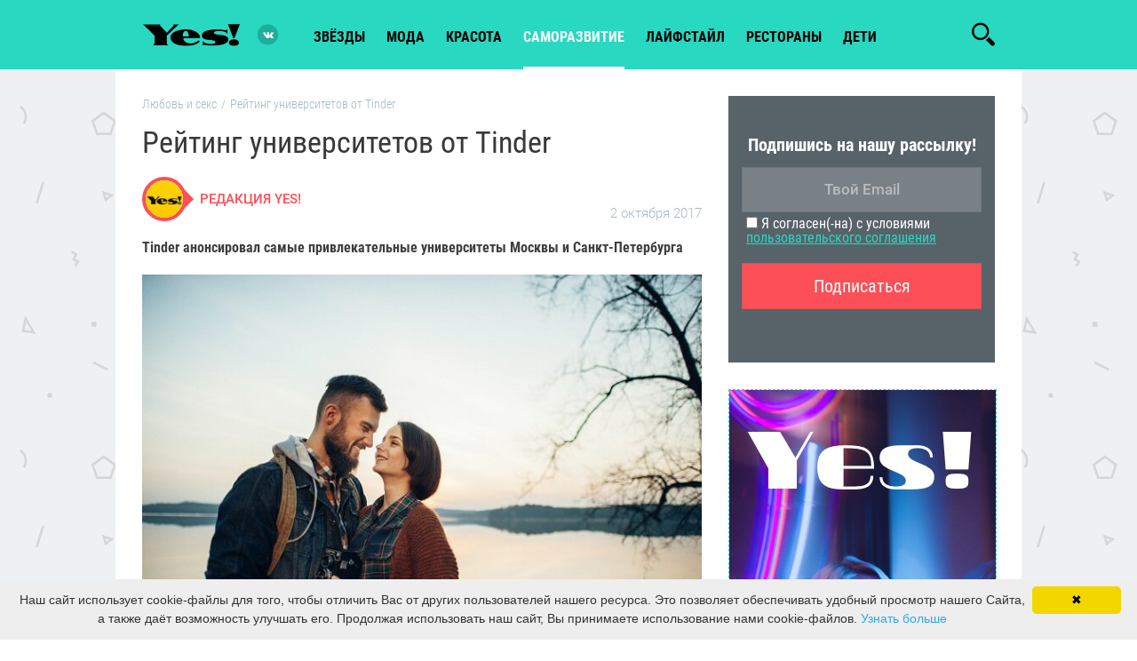

--- FILE ---
content_type: text/html; charset=UTF-8
request_url: https://yesmagazine.ru/love_and_sex/reyting-universitetov-ot-tinder
body_size: 11626
content:
<!DOCTYPE html>
<html lang="ru">
    <head>
        <meta charset="UTF-8" />
        <meta http-equiv="X-UA-Compatible" content="IE=edge">
        <meta name="viewport" content="width=device-width, initial-scale=1">
        <meta name="robots" content="index,follow">
        <meta name="author" content="YES!">
        <title>Рейтинг университетов от Tinder</title>
            <meta name="keywords" content="Рейтинг,университетов,от,Tinder" />
<meta name="description" content="Tinder анонсировал самые привлекательные университеты Москвы и Санкт-Петербурга" />

            <meta name="og:title" content="Рейтинг университетов от Tinder" />
<meta name="og:description" content="Tinder анонсировал самые привлекательные университеты Москвы и Санкт-Петербурга" />
<meta name="og:image" content="https://yesmagazine.ru/media/cache/og_image/upload/iblock/61b/detale.jpg" />
<meta property="og:url" content="https://yesmagazine.ru/love_and_sex/reyting-universitetov-ot-tinder" />
<meta property="twitter:card" content="summary_large_image" />
<meta property="twitter:site" content="@EditorialYes" />
<meta property="twitter:title" content="Рейтинг университетов от Tinder" />
<meta property="twitter:description" content="Tinder анонсировал самые привлекательные университеты Москвы и Санкт-Петербурга" />
<meta property="twitter:image" content="https://yesmagazine.ru/media/cache/og_image/upload/iblock/61b/detale.jpg" />
<link rel="canonical" href="https://yesmagazine.ru/love_and_sex/reyting-universitetov-ot-tinder"/>
<link rel="image_src" href="https://yesmagazine.ru/media/cache/og_image/upload/iblock/61b/detale.jpg" />

        <meta property="og:type" content="website">
        <meta property="fb:app_id" content="154520284968146">
        <link rel="icon" type="image/x-icon" href="/favicon.ico" />
                            <link href="/css/compiled/styles.min.css?5" rel="stylesheet">
                <meta name="yandex-verification" content="2042466e7462bacd" />
        <!-- Yandex.Metrika counter -->
            <script type="text/javascript" >
            (function(m,e,t,r,i,k,a){m[i]=m[i]||function(){(m[i].a=m[i].a||[]).push(arguments)};
            m[i].l=1*new Date();
            for (var j = 0; j < document.scripts.length; j++) {if (document.scripts[j].src === r) { return; }}
            k=e.createElement(t),a=e.getElementsByTagName(t)[0],k.async=1,k.src=r,a.parentNode.insertBefore(k,a)})
            (window, document, "script", "https://mc.yandex.ru/metrika/tag.js", "ym");

            ym(96513143, "init", {
                    clickmap:true,
                    trackLinks:true,
                    accurateTrackBounce:true,
                    webvisor:true
            });
            </script>
            <noscript><div><img src="https://mc.yandex.ru/watch/96513143" style="position:absolute; left:-9999px;" alt="" /></div></noscript>
            <!-- /Yandex.Metrika counter -->
        <!-- Global site tag (gtag.js) - Google Analytics -->
<script async src="https://www.googletagmanager.com/gtag/js?id=UA-78319737-1"></script>
<script>
    var gtagID = 'UA-78319737-1';
    window.dataLayer = window.dataLayer || [];
    function gtag(){dataLayer.push(arguments);}
    gtag('js', new Date());

    gtag('config', gtagID);
</script>

    </head>
    <body class="document-article">
    <!--LiveInternet counter-->
<script type="text/javascript">
    new Image().src = "//counter.yadro.ru/hit?r"+
        escape(document.referrer)+((typeof(screen)=="undefined")?"":
            ";s"+screen.width+"*"+screen.height+"*"+(screen.colorDepth?
            screen.colorDepth:screen.pixelDepth))+";u"+escape(document.URL)+
        ";h"+escape(document.title.substring(0,150))+
        ";"+Math.random();
</script>
<!--/LiveInternet counter-->

            <div class="sprites">
            <?xml version="1.0" encoding="utf-8"?><svg xmlns="http://www.w3.org/2000/svg" xmlns:xlink="http://www.w3.org/1999/xlink"><symbol viewBox="0 0 512 512" id="fb" xmlns="http://www.w3.org/2000/svg"><path d="M288 176v-64c0-17.664 14.336-32 32-32h32V0h-64c-53.024 0-96 42.976-96 96v80h-64v80h64v256h96V256h64l32-80h-96z"/></symbol><symbol viewBox="0 0 159 40" fill-rule="evenodd" clip-rule="evenodd" stroke-linejoin="round" stroke-miterlimit="1.414" id="moimir" xmlns="http://www.w3.org/2000/svg"><path d="M159 4.8c0-2.649-2.151-4.8-4.8-4.8H4.8A4.803 4.803 0 000 4.8v30.4C0 37.849 2.151 40 4.8 40h149.4c2.649 0 4.8-2.151 4.8-4.8V4.8z" fill="#005ff9"/><path d="M47.383 14.133h2.064l4.987 6.535 4.987-6.535h2.064v12.161h-2.484v-7.712l-4.567 6.099-4.566-6.099v7.712h-2.485V14.133zm53.205 0h2.064l4.987 6.535 4.988-6.535h2.064v12.161h-2.485v-7.712l-4.567 6.099-4.566-6.099v7.712h-2.485V14.133zm-30.474-.312a6.396 6.396 0 016.393 6.393 6.396 6.396 0 01-6.393 6.392 6.395 6.395 0 01-6.392-6.392 6.395 6.395 0 016.392-6.393zm0 2.483a3.911 3.911 0 013.909 3.91 3.91 3.91 0 01-3.909 3.909 3.911 3.911 0 01-3.909-3.909 3.912 3.912 0 013.909-3.91zm18.396-6.76a3.966 3.966 0 01-3.964 3.965 3.967 3.967 0 01-3.965-3.965h2.163a1.802 1.802 0 003.603 0h2.163zm-7.703 16.75h-2.064V14.133h2.484v8.119l7.057-8.119h2.064v12.161h-2.484v-7.95l-7.057 7.95zm38.709 0h-2.064V14.133h2.484v8.119l7.057-8.119h2.064v12.161h-2.485v-7.95l-7.056 7.95zm12.302 4.286l2.484-.004v-5.612c.89 1.008 2.459 1.642 3.934 1.642a6.395 6.395 0 006.392-6.392 6.395 6.395 0 00-6.392-6.393c-1.475 0-2.961.556-3.934 1.538v-1.226h-2.484V30.58zm6.337-14.204c-2.176 0-3.887 1.557-3.887 3.838s1.711 3.851 3.887 3.851c2.175 0 3.829-1.676 3.829-3.851 0-2.176-1.654-3.838-3.829-3.838z" fill="#fff"/><path d="M30.677 20a4.016 4.016 0 01-4.01 4.011A4.016 4.016 0 0122.656 20a4.015 4.015 0 014.011-4.011A4.015 4.015 0 0130.677 20m-4.01-13.333c-7.352 0-13.334 5.981-13.334 13.333s5.982 13.333 13.334 13.333c2.693 0 5.29-.802 7.51-2.319l.039-.026-1.797-2.088-.03.019a10.551 10.551 0 01-5.722 1.681c-5.845 0-10.6-4.755-10.6-10.6s4.755-10.6 10.6-10.6c5.844 0 10.599 4.755 10.599 10.6 0 .757-.084 1.524-.249 2.279-.336 1.375-1.298 1.797-2.022 1.741-.727-.059-1.578-.578-1.584-1.846V20a6.752 6.752 0 00-6.744-6.744A6.752 6.752 0 0019.922 20a6.752 6.752 0 006.745 6.744 6.688 6.688 0 004.778-1.991 4.336 4.336 0 003.69 2.006c.97 0 1.931-.324 2.706-.913.799-.606 1.396-1.484 1.725-2.538.054-.17.15-.561.15-.563l.003-.014c.194-.846.281-1.69.281-2.731 0-7.352-5.981-13.333-13.333-13.333" fill="#ff9e00" fill-rule="nonzero"/></symbol><symbol viewBox="0 0 24 24" id="ok" xmlns="http://www.w3.org/2000/svg"><path d="M4.721 12.881c-.613 1.205.083 1.781 1.671 2.765 1.35.834 3.215 1.139 4.413 1.261l-4.721 4.541c-1.374 1.317.838 3.43 2.211 2.141l3.717-3.585c1.423 1.369 2.787 2.681 3.717 3.59 1.374 1.294 3.585-.801 2.226-2.141-.102-.097-5.037-4.831-4.736-4.541 1.213-.122 3.05-.445 4.384-1.261l-.001-.001c1.588-.989 2.284-1.564 1.68-2.769-.365-.684-1.349-1.256-2.659-.267 0 0-1.769 1.355-4.622 1.355-2.854 0-4.622-1.355-4.622-1.355-1.309-.994-2.297-.417-2.658.267z"/><path d="M11.999 12.142c3.478 0 6.318-2.718 6.318-6.064 0-3.36-2.84-6.078-6.318-6.078C8.52 0 5.68 2.718 5.68 6.078c0 3.346 2.84 6.064 6.319 6.064zm0-9.063c1.709 0 3.103 1.341 3.103 2.999 0 1.644-1.394 2.985-3.103 2.985S8.896 7.722 8.896 6.078c-.001-1.659 1.393-2.999 3.103-2.999z"/></symbol><symbol viewBox="-62 0 512 512" id="pint" xmlns="http://www.w3.org/2000/svg"><path d="M60.945 278.219c.64-1.598 7.051-26.23 7.5-27.899-10.007-15.058-21.125-64.37-12.597-104.398 9.199-58.73 71.437-87.602 130.199-87.602v-.11c73.57.048 128.64 40.981 128.7 111.477.046 55.18-33.196 128.118-89.958 128.118h-.043c-20.258 0-45.906-9.188-52.633-18.211-7.761-10.399-9.668-23.23-5.566-36.942 10.05-32.082 22.867-70.511 24.363-96.136 1.387-24.184-15.773-39.918-38.027-39.918-16.746 0-38.496 9.726-49.336 37.058-8.953 22.707-8.762 46.48.586 72.672 3.644 10.238-16.156 76.984-22.5 98.719-15.762 53.992-37.34 122.305-32.727 160.348L53.36 512l22.368-29.313c30.953-40.519 62.957-145.332 71.484-170.835 25.21 32.648 77.71 33.586 83.832 33.586 75.184 0 160.437-74.657 158.02-178.563C386.94 75.754 320.252 0 200.43 0v.117C86.453.117 19.93 60.953 3.645 137.82c-14.915 71.274 18.253 125.52 57.3 140.399zm0 0"/></symbol><symbol viewBox="0 0 512 512" id="tw" xmlns="http://www.w3.org/2000/svg"><path d="M512 97.248c-19.04 8.352-39.328 13.888-60.48 16.576 21.76-12.992 38.368-33.408 46.176-58.016-20.288 12.096-42.688 20.64-66.56 25.408C411.872 60.704 384.416 48 354.464 48c-58.112 0-104.896 47.168-104.896 104.992 0 8.32.704 16.32 2.432 23.936-87.264-4.256-164.48-46.08-216.352-109.792-9.056 15.712-14.368 33.696-14.368 53.056 0 36.352 18.72 68.576 46.624 87.232-16.864-.32-33.408-5.216-47.424-12.928v1.152c0 51.008 36.384 93.376 84.096 103.136-8.544 2.336-17.856 3.456-27.52 3.456-6.72 0-13.504-.384-19.872-1.792 13.6 41.568 52.192 72.128 98.08 73.12-35.712 27.936-81.056 44.768-130.144 44.768-8.608 0-16.864-.384-25.12-1.44C46.496 446.88 101.6 464 161.024 464c193.152 0 298.752-160 298.752-298.688 0-4.64-.16-9.12-.384-13.568 20.832-14.784 38.336-33.248 52.608-54.496z"/></symbol><symbol viewBox="0 0 548.358 548.358" id="vk" xmlns="http://www.w3.org/2000/svg"><path d="M545.451 400.298c-.664-1.431-1.283-2.618-1.858-3.569-9.514-17.135-27.695-38.167-54.532-63.102l-.567-.571-.284-.28-.287-.287h-.288c-12.18-11.611-19.893-19.418-23.123-23.415-5.91-7.614-7.234-15.321-4.004-23.13 2.282-5.9 10.854-18.36 25.696-37.397 7.807-10.089 13.99-18.175 18.556-24.267 32.931-43.78 47.208-71.756 42.828-83.939l-1.701-2.847c-1.143-1.714-4.093-3.282-8.846-4.712-4.764-1.427-10.853-1.663-18.278-.712l-82.224.568c-1.332-.472-3.234-.428-5.712.144l-3.713.859-1.431.715-1.136.859c-.952.568-1.999 1.567-3.142 2.995-1.137 1.423-2.088 3.093-2.848 4.996-8.952 23.031-19.13 44.444-30.553 64.238-7.043 11.803-13.511 22.032-19.418 30.693-5.899 8.658-10.848 15.037-14.842 19.126-4 4.093-7.61 7.372-10.852 9.849-3.237 2.478-5.708 3.525-7.419 3.142-1.715-.383-3.33-.763-4.859-1.143-2.663-1.714-4.805-4.045-6.42-6.995-1.622-2.95-2.714-6.663-3.285-11.136-.568-4.476-.904-8.326-1-11.563-.089-3.233-.048-7.806.145-13.706.198-5.903.287-9.897.287-11.991 0-7.234.141-15.085.424-23.555.288-8.47.521-15.181.716-20.125.194-4.949.284-10.185.284-15.705s-.336-9.849-1-12.991a44.442 44.442 0 00-2.99-9.137c-1.335-2.95-3.289-5.232-5.853-6.852-2.569-1.618-5.763-2.902-9.564-3.856-10.089-2.283-22.936-3.518-38.547-3.71-35.401-.38-58.148 1.906-68.236 6.855-3.997 2.091-7.614 4.948-10.848 8.562-3.427 4.189-3.905 6.475-1.431 6.851 11.422 1.711 19.508 5.804 24.267 12.275l1.715 3.429c1.334 2.474 2.666 6.854 3.999 13.134 1.331 6.28 2.19 13.227 2.568 20.837.95 13.897.95 25.793 0 35.689-.953 9.9-1.853 17.607-2.712 23.127-.859 5.52-2.143 9.993-3.855 13.418-1.715 3.426-2.856 5.52-3.428 6.28-.571.76-1.047 1.239-1.425 1.427a21.387 21.387 0 01-7.71 1.431c-2.667 0-5.901-1.334-9.707-4-3.805-2.666-7.754-6.328-11.847-10.992-4.093-4.665-8.709-11.184-13.85-19.558-5.137-8.374-10.467-18.271-15.987-29.691l-4.567-8.282c-2.855-5.328-6.755-13.086-11.704-23.267-4.952-10.185-9.329-20.037-13.134-29.554-1.521-3.997-3.806-7.04-6.851-9.134l-1.429-.859c-.95-.76-2.475-1.567-4.567-2.427a30.301 30.301 0 00-6.567-1.854l-78.229.568c-7.994 0-13.418 1.811-16.274 5.428l-1.143 1.711c-.571.953-.859 2.475-.859 4.57 0 2.094.571 4.664 1.714 7.707 11.42 26.84 23.839 52.725 37.257 77.659 13.418 24.934 25.078 45.019 34.973 60.237 9.897 15.229 19.985 29.602 30.264 43.112 10.279 13.515 17.083 22.176 20.412 25.981 3.333 3.812 5.951 6.662 7.854 8.565l7.139 6.851c4.568 4.569 11.276 10.041 20.127 16.416 8.853 6.379 18.654 12.659 29.408 18.85 10.756 6.181 23.269 11.225 37.546 15.126 14.275 3.905 28.169 5.472 41.684 4.716h32.834c6.659-.575 11.704-2.669 15.133-6.283l1.136-1.431c.764-1.136 1.479-2.901 2.139-5.276.668-2.379 1-5 1-7.851-.195-8.183.428-15.558 1.852-22.124 1.423-6.564 3.045-11.513 4.859-14.846 1.813-3.33 3.859-6.14 6.136-8.418 2.282-2.283 3.908-3.666 4.862-4.142.948-.479 1.705-.804 2.276-.999 4.568-1.522 9.944-.048 16.136 4.429 6.187 4.473 11.99 9.996 17.418 16.56 5.425 6.57 11.943 13.941 19.555 22.124 7.617 8.186 14.277 14.271 19.985 18.274l5.708 3.426c3.812 2.286 8.761 4.38 14.853 6.283 6.081 1.902 11.409 2.378 15.984 1.427l73.087-1.14c7.229 0 12.854-1.197 16.844-3.572 3.998-2.379 6.373-5 7.139-7.851.764-2.854.805-6.092.145-9.712-.677-3.611-1.344-6.136-2.008-7.563z"/></symbol></svg>
        </div>
                
    <!--хэдэр-->
    <header class="main-header sticky-header">
        <div class="main-header__wrapper js-main-header js-header-scroll">
            <div class="container">
                <div class="row">
                    <div class="main-header__wrap">
                        <div class="btn-menu top_subnav">
                            <span></span>
                            <span></span>
                            <span></span>
                        </div>
                                                    <a class="logo" href="/">
                                <h1 class="logo__item">Yes!</h1>
                            </a>
                                                <div class="js-category-navigation-block main-navigation">
                            <ul class="menu ">
                                                                    <li class="">
                                       <a href="https://yesmagazine.ru/stars">звёзды</a>
                                    </li>
                                                                    <li class="">
                                       <a href="https://yesmagazine.ru/fashion">мода</a>
                                    </li>
                                                                    <li class="">
                                       <a href="https://yesmagazine.ru/beauty">красота</a>
                                    </li>
                                                                    <li class="active">
                                       <a href="https://yesmagazine.ru/self-development">Саморазвитие</a>
                                    </li>
                                                                    <li class="">
                                       <a href="https://yesmagazine.ru/lifestyle">лайфстайл</a>
                                    </li>
                                                                    <li class="">
                                       <a href="https://yesmagazine.ru/restaurants">рестораны</a>
                                    </li>
                                                                    <li class="">
                                       <a href="https://yesmagazine.ru/children">Дети</a>
                                    </li>
                                                            </ul>
                            <div class="widget-social">
                              <a href="https://vk.com/yes_magazine" title="Вконтакте" class="social-icon icon-vkontakte color-vk" target="_blank"></a>
                                <!--                                                                    -->
                            </div>
                        </div>
                        <div class="widget-social">
                          <a href="https://vk.com/yes_magazine" title="Вконтакте" class="social-icon icon-vkontakte color-vk" target="_blank"></a>
                            <!--                                                           -->
                        </div>
                        <ul class="social-block">
                            <li><a href=""></a></li>
                        </ul>
                        <span class="js-search-line-trigger btn-search icon-search"></span>
                        <div class="search-line position-absolute">
                            <form action="https://yesmagazine.ru/search" method="get" class="form-default search js-site-wide-search flex-rows flex-mobile">
                                <button class="btn-search" type="button">
                                    <svg class="icon close-icon d-block"><use xmlns:xlink="http://www.w3.org/1999/xlink" xlink:href="#search-icon"></use></svg>
                                </button>
                                <input type="text" name="q" class="form-control" placeholder="Найти...">
                                <a target="_blank" class="search-line_close-triger">
                                    <svg class="icon close-icon d-block"><use xmlns:xlink="http://www.w3.org/1999/xlink" xlink:href="#close-icon"></use></svg>
                                </a>
                            </form>
                        </div>
                    </div>
                </div>
            </div>
            <div id="navbar" class="header-nav collapse navbar-collapse">
                <div class="header-right">
                    <!--блок пользовательской авторизации-->
                    <div class="header-user">
                        <!--залогиненый пользователь-->
                        <!--незалогиненный пользователь-->
                    </div>
            </div>
        </div><!-- /.nav-collapse -->
    </div>
</header>

    <!--основной документ-->
    <main role="main">
        <div class="container main-wrapper article">
            <div class="row">
                                <div class="article-default flex-block">
                    <div class="default-width">
                        <article class="article" itemscope itemtype="http://schema.org/Article">
                            <div class="wrapper">
                                    <ol id="wo-breadcrumbs" class="breadcrumb" itemscope itemtype="http://schema.org/BreadcrumbList"><li itemprop="itemListElement" itemscope itemtype="http://schema.org/ListItem"><a href="/love_and_sex" itemprop="item"><span itemprop="name">Любовь и секс</span></a><meta itemprop="position" content="1" /><span class='separator'>/</span></li><li itemprop="itemListElement" itemscope itemtype="http://schema.org/ListItem"><span itemprop="name">Рейтинг университетов от Tinder</span><meta itemprop="position" content="2" /></li></ol>
                                <div class="article-header">
                                    <h1 itemprop="headline">Рейтинг университетов от Tinder</h1>
                                   <!-- Ana Sayfa URL -->
                                    <meta itemscope itemprop="mainEntityOfPage" itemType="https://schema.org/WebPage"
                                          itemid="https://yesmagazine.ru"/>
                                        <div class="info">
                                        <div class="author">
                                                                                        <div class="author_image">
                                                <img src="https://yesmagazine.ru/media/cache/author_avatar/images/default-author.png" class="avatar">
                                            </div>
                                            <div class="name">
                                                <a href="/authors/">
                                                    Редакция Yes!
                                                </a>
                                                <div></div>
                                                <div itemprop="author" itemscope="" itemtype="https://schema.org/Person">
                                                    <meta itemprop="name" content="Редакция Yes!">
                                                </div>
                                            </div>
                                        </div>
                                        <div class="date">
                                            2 октября 2017
                                        </div>
                                        <meta itemprop="datePublished" content="October 2, 2017 23:50">
                                        <meta itemprop="dateModified" content="February 23, 2020 05:14">
                                    </div>
                                    <div itemprop="publisher" itemscope itemtype="https://schema.org/Organization"
                                         class="schema-prop">
                                        <div itemprop="logo" itemscope itemtype="https://schema.org/ImageObject">
                                            <img itemprop="contentUrl"
                                                 src="/images/logo.png"/>
                                            <link itemprop="url"
                                                  href="/images/logo.png"/>
                                            <meta itemprop="width" content="300">
                                            <meta itemprop="height" content="74">
                                        </div>
                                        <meta itemprop="name" content="Yesmagazine.ru">
                                        <div itemprop="address" itemscope itemtype="http://schema.org/PostalAddress">
                                            <meta itemprop="streetAddress" content="-">
                                            <meta itemprop="postalCode" content="-">
                                            <meta itemprop="addressLocality" content="Москва, Россия">
                                        </div>
                                    </div>
                                    <div class="article__description" itemprop="description">
                                        Tinder анонсировал самые привлекательные университеты Москвы и Санкт-Петербурга
                                    </div>
                                                                            <div class="announce-image">
                                            <figure class="announce-image__item">
                                                    <span class="article-preview__thumbs">
                                                        <img src="https://yesmagazine.ru/media/cache/article_detail/upload/iblock/61b/detale.jpg"
                                                             class="regressive_image dev-lazyload"
                                                             alt=""
                                                             title=""
                                                             itemprop="image"
                                                        >
                                                    </span>
                                            </figure>
                                        </div>
                                                                    </div>
                                <div class="article-content">
                                    <div class="article-content__body sticky_parent">
                                        <div class="article-content__share sticky hidden-xs"></div>
                                        <div class="article-content__container">
                                                                                        <div class=”text-article”>
<p>Студенческие годы и осень &mdash; придумать более идеальной комбинации для новых знакомств просто невозможно. Популярное приложение для знакомств с новыми людьми&nbsp;Tinder&nbsp;анонсировало список университетов Москвы, парни и девушки из которых получают наибольшее количество свайпов вправо (лайков).&nbsp;&nbsp;</p>

<p>Похоже, что МГУ лидирует в столице не только в образовательных рейтингах &mdash; ведущий вуз страны возглавил и список&nbsp;Tinder. Все студенты МГУ должны сейчас порадоваться: университет может помочь им найти не только работу, но, возможно, и вторую половинку. Следом за МГУ идет РУДН - пожалуй, здесь не обошлось без международной популярности&nbsp;Tinder. Руководству вуза стоит задуматься о переименовании в &ldquo;университет дружбы и любви народа&rdquo;. Тройку лидеров самых привлекательных вузов Москвы замыкает МЭИ &mdash; Московский энергетический университет. Судя по всему, студенты этого университета действительно знают толк в положительной энергетике, и по крайней мере, точно не дадут своей паре замерзнуть наступающей зимой.</p>

<p>Если посмотреть на все университеты рейтинга, можно заключить, что технические специальности вызывают больше симпатии, чем гуманитарии. Возможно, тем, кто изучает гуманитарные науки, стоит задуматься о дополнительных факультативах?</p>

<p><strong>Топ-10 самых привлекательных московских университетов в&nbsp;</strong><strong>Tinder*</strong></p>

<ol>
	<li>Московский государственный университет имени Ломоносова</li>
	<li>Российский университет дружбы народов</li>
	<li>Национальный исследовательский университет &laquo;МЭИ&raquo; (Московский энергетический институт)&nbsp;</li>
	<li>Московский государственный технический университет имени Н. Э. Баумана</li>
	<li>Российский экономический университет имени Г. В. Плеханова</li>
	<li>Российский государственный гуманитарный университет</li>
	<li>Московский государственный институт международных отношений</li>
	<li>Национальный исследовательский&nbsp;университет&nbsp;&ldquo;Высшая школа экономики&quot;</li>
	<li>Российский государственный университет нефти и газа</li>
	<li>Финансовый университет при Правительстве РФ</li>
</ol>

<p>Не зря Санкт-Петербург называют культурной столицей России &mdash; питерская интеллигенция даёт о себе знать даже&nbsp;&nbsp;в приложении для знакомств. Самым привлекательным вузом города стал РГПУ им. А.И. Герцена &mdash; в благородном образе преподавателя действительно есть что-то очаровательное. Второе место рейтинга занимает Санкт-Петербургский государственный университет аэрокосмического приборостроения. Наверняка, представители этого вуза чаще других слышат в свой адрес фразу: &ldquo;ты просто космос, детка&rdquo;. Замыкает тройку лидеров рейтинг СПБГУ &mdash; видимо, количество знаменитых выпускников университета дает пользователям&nbsp;Tinder&nbsp;основание полагать, что свидание с его студентами не может провалиться.</p>

<p><strong>Топ-10 самых привлекательных питерских университетов в&nbsp;</strong><strong>Tinder</strong><strong>*</strong></p>

<p>1.&nbsp;&nbsp;&nbsp;&nbsp;&nbsp;РГПУ им. А.И.&nbsp;Герцена&nbsp;<br />
2.&nbsp;&nbsp;&nbsp;&nbsp;&nbsp;Санкт-Петербургский государственный университет аэрокосмического приборостроения<br />
3.&nbsp;&nbsp;&nbsp;&nbsp;&nbsp;СПБГУ<br />
4.&nbsp;&nbsp;&nbsp;&nbsp;&nbsp;СПбГМУ им. акад. И.П. Павлова<br />
5.&nbsp;&nbsp;&nbsp;&nbsp;&nbsp;ЛГУ&nbsp;им.А.С.Пушкина&nbsp;<br />
6.&nbsp;&nbsp;&nbsp;&nbsp;&nbsp;Санкт-Петербургский государственный институт культуры и искусств<br />
7.&nbsp;&nbsp;&nbsp;&nbsp;&nbsp;Санкт-Петербургский государственный экономический университет<br />
8.&nbsp;&nbsp;&nbsp;&nbsp;&nbsp;Санкт-Петербургский горный университет<br />
9.&nbsp;&nbsp;&nbsp;&nbsp;&nbsp;СПбГУТ им М.А. Бонч-Бруевича<br />
10.&nbsp;&nbsp;Санкт-Петербургский государственный университет промышленных технологий и дизайна</p>

<p>*Рейтинг&nbsp;Tinder&nbsp;представляет собой список университетов, парни и девушки из которых получают наибольшее количество свайпов вправо (лайков в приложении).</p>
</div
                                        </div>
                                    </div>
                                </div>
                            </div>
                        </article>
                        <div class="article-footer">
                            <div class="social article-share">
                                                                                                                                                                                                                                    <a class="share s_vk color-vk" data-socialname="vk" rel="nofollow noopener noreferrer" data-share-title="Рейтинг университетов от Tinder" data-share-text="Tinder анонсировал самые привлекательные университеты Москвы и Санкт-Петербурга" data-share-image="https://yesmagazine.ru/media/cache/article_detail/upload/iblock/61b/detale.jpg" data-share-url="https://yesmagazine.ru/love_and_sex/reyting-universitetov-ot-tinder"><svg><use xlink:href="#vk"></use></svg></a>
<a class="share s_twitter color-tw" data-socialname="twitter" rel="nofollow noopener noreferrer" data-share-title="Рейтинг университетов от Tinder" data-share-text="Tinder анонсировал самые привлекательные университеты Москвы и Санкт-Петербурга" data-share-image="https://yesmagazine.ru/media/cache/article_detail/upload/iblock/61b/detale.jpg" data-share-url="https://yesmagazine.ru/love_and_sex/reyting-universitetov-ot-tinder"><svg><use xlink:href="#tw"></use></svg></a>
<a class="share s_odnoklassniki color-ok" data-socialname="odnoklassniki" rel="nofollow noopener noreferrer" data-share-title="Рейтинг университетов от Tinder" data-share-text="Tinder анонсировал самые привлекательные университеты Москвы и Санкт-Петербурга" data-share-image="https://yesmagazine.ru/media/cache/article_detail/upload/iblock/61b/detale.jpg" data-share-url="https://yesmagazine.ru/love_and_sex/reyting-universitetov-ot-tinder"><svg><use xlink:href="#ok"></use></svg></a>
<a class="share s_pinterest color-pt" data-socialname="pinterest" rel="nofollow noopener noreferrer" data-share-title="Рейтинг университетов от Tinder" data-share-text="Tinder анонсировал самые привлекательные университеты Москвы и Санкт-Петербурга" data-share-image="https://yesmagazine.ru/media/cache/article_detail/upload/iblock/61b/detale.jpg" data-share-url="https://yesmagazine.ru/love_and_sex/reyting-universitetov-ot-tinder"><svg><use xlink:href="#pint"></use></svg></a>

                            </div>
                        </div>
                        <div class="wrapper">
                        </div>
                                            </div>
                    <aside class="right-side hidden-sm hidden-xs">
                        <div class="side-part">
                            
<div class="subscription-widget">
    <div class='subscription-form'>
        <div class='subscription-form-inner'>
            Подпишись на нашу рассылку!
        </div>
        <div class='subscription-emailform'>
            <form action='#' id='subscribeForm-326997148' method='post'>
                <span class="error hidden"></span>
                <input class="subscriptionBox" id='subscriptionBox-326997148' name='email' required='' type='text' placeholder='Твой Email'/>
                <label aria-label="Я согласен(-на) с условиями">
                    <input type="checkbox" name="agree" id="agreeCheckbox">
                    Я согласен(-на) с условиями <a href="/content/licence-agreement" target="_blank">пользовательского соглашения</a>
                </label>
                <input class="subscriptionButton" id='subscriptionButton-326997148' title='' type='submit' value='Подписаться' />
            </form>
            <div id="subscriptionResult-326997148" class="hidden subscriptionResult">
                <span class="message"></span>
                <input class="backButton" id='backButton' title='' type='button' value='Назад'/>
            </div>
        </div>
    </div>
</div>

<script>
    document.addEventListener("DOMContentLoaded", function(event) {
        Subscriber.init(326997148);
    });
</script>

                        </div>
                        <div class="side-part sticky" data-sticky-parent="right-side">
                            <div class="bnr bnr-300x600">
    <a href="https://vk.com/yes_magazine" target="_blank" onclick="gtag('event', 'RightBanner', 'Click', 'Yes-VK-Main');">
        <img src="/images/banner/banner_300_600.jpg" width="300" height="600" alt=""/>
    </a>
</div>

                        </div>
                    </aside>
                </div>
            </div>
        </div>
    </main>
    <!--футер-->
    
<!--хэдэр-->
<footer class="main-footer">
    <div class="container">
        <div class="row">
            <div class="flex-rows">
                <div class="menu menu-columns">
                    <ul>
                                                    <li><a href="https://yesmagazine.ru/stars">Звёзды</a></li>
                                                    <li><a href="https://yesmagazine.ru/fashion">Мода</a></li>
                                                    <li><a href="https://yesmagazine.ru/beauty">Красота</a></li>
                                                    <li><a href="https://yesmagazine.ru/self-development">Саморазвитие</a></li>
                                                    <li><a href="https://yesmagazine.ru/lifestyle">Лайфстайл</a></li>
                                                    <li><a href="https://yesmagazine.ru/restaurants">Рестораны</a></li>
                                                    <li><a href="https://yesmagazine.ru/children">Дети</a></li>
                                            </ul>
                </div>
                <div class="menu menu-columns">
                    <ul>
                                                <li><a href="/content/kontakty">Контакты</a></li>
                        <li><a href="/content/politika-po-zashtite-personalnyh-dannyh">Политика по защите персональных данных</a></li>
                    </ul>
                </div>
            </div>
            <p class="copyright">
                © 2000 — 2024. При размещении материалов на Сайте Пользователь безвозмездно предоставляет ИП Соловей Екатерина Николаевна неисключительные права на использование, воспроизведение, распространение, создание производных произведений, а также на демонстрацию материалов и доведение их до всеобщего сведения через сайт yesmagazine.ru и на официальных страницах этого сайта на vk.com.
            </p>
            <div class="widget-social">
                                    <a href="https://vk.com/yes_magazine" title="Вконтакте" class="social-icon icon-vkontakte color-vk" target="_blank"></a>
                                    <a href="https://t.me/yesmagazine" title="Telegram" class="social-icon icon-telegram color-tg" target="_blank"></a>
                            </div>
            <!--LiveInternet logo-->
            <a href="//www.liveinternet.ru/click"
               target="_blank"><img src="//counter.yadro.ru/logo?44.13"
                                    title="LiveInternet"
                                    alt="" border="0" width="31" height="31"/></a>
            <!--/LiveInternet-->
        </div>
    </div>
</footer>


                    <script src="/js/compiled/vendor.min.js?5"></script>
            <script src="/js/compiled/app.min.js?5"></script>
                <script>
            document.addEventListener("DOMContentLoaded", function(event) {
                DefaultPage.init();
            });
        </script>
            
    <script>
        document.addEventListener("DOMContentLoaded", function(event) {
            ArticlePage.init();
        });
    </script>
        <!-- Rating Mail.ru counter -->
<script type="text/javascript">
    var tmrID = "2792462";
    var _tmr = window._tmr || (window._tmr = []);
    _tmr.push({id: tmrID, type: "pageView", start: (new Date()).getTime()});
    (function (d, w, id) {
        if (d.getElementById(id)) return;
        var ts = d.createElement("script"); ts.type = "text/javascript"; ts.async = true; ts.id = id;
        ts.src = "https://top-fwz1.mail.ru/js/code.js";
        var f = function () {var s = d.getElementsByTagName("script")[0]; s.parentNode.insertBefore(ts, s);};
        if (w.opera == "[object Opera]") { d.addEventListener("DOMContentLoaded", f, false); } else { f(); }
    })(document, window, "topmailru-code");
</script><noscript><div>
        <img src="https://top-fwz1.mail.ru/counter?id=2792462;js=na" style="border:0;position:absolute;left:-9999px;" alt="Top.Mail.Ru" />
    </div></noscript>
<!-- //Rating Mail.ru counter -->
<script src="/js/cookie-message.js" id="cookieinfo"></script>

    </body>
</html>


--- FILE ---
content_type: image/svg+xml
request_url: https://yesmagazine.ru/images/svg/logo.svg
body_size: 1858
content:
<?xml version="1.0" encoding="utf-8"?>
<!-- Generator: Adobe Illustrator 19.1.0, SVG Export Plug-In . SVG Version: 6.00 Build 0)  -->
<svg version="1.1" id="logo" xmlns="http://www.w3.org/2000/svg" xmlns:xlink="http://www.w3.org/1999/xlink" x="0px" y="0px"
	 viewBox="0 0 107 24" xml:space="preserve" preserveAspectRatio="xMidYMid meet">
<g>
	<defs>
		<rect id="SVGID_1_" y="0" width="107" height="24"/>
	</defs>
	<clipPath id="SVGID_2_">
		<use xlink:href="#SVGID_1_"  overflow="visible"/>
	</clipPath>
	<path clip-path="url(#SVGID_2_)" d="M27.2,12.4L39,1.3c0,0,0.3-0.2,0.6-0.5C40,0.5,40.9,0,40.9,0h-7c0,0,0.2,0.3,0.4,0.6
		c0.4,0.7-0.1,1.3-0.1,1.3L27,9.4l-7.1-7.6c0,0-0.5-0.7-0.2-1.3C19.8,0.3,20.1,0,20.1,0H0c0,0,0.5,0.2,1.1,0.6c0.4,0.3,1,0.7,1,0.7
		l11.4,11.1v8.7c0,0,0,0.7-0.5,1.2c-0.5,0.6-0.8,0.8-0.8,0.8h16.2c0,0-0.3-0.2-0.8-0.8c-0.5-0.5-0.5-1.3-0.5-1.3V12.4z"/>
	<path clip-path="url(#SVGID_2_)" d="M47.9,13.5c-1.3,0-2,0-3.3-0.2c0-3.5,0.9-5.8,3.3-5.8c2,0,3.1,2.5,3.1,5.8
		C50.2,13.4,49.1,13.5,47.9,13.5 M48.1,5.7c-8,0-17.1,2.9-17.1,8.8c0,6.2,8,9.4,17,9.4c6.6,0,12.5-1.8,15.5-5.1l-2.2-0.9
		c-2,1.8-4.2,3.2-7.7,3.3c-4.5,0.1-8.5-2.4-8.5-5.8h18.5C63.6,9.3,55.9,5.7,48.1,5.7"/>
	<path clip-path="url(#SVGID_2_)" d="M100.5,16.6c-3.1,0-5.5,1.6-5.5,3.7c0,2,2.4,3.7,5.5,3.7c3.1,0,5.5-1.6,5.5-3.7
		C106,18.3,103.6,16.6,100.5,16.6"/>
	<path clip-path="url(#SVGID_2_)" d="M87.3,12c-3.5-0.5-8.6-0.4-8.6-2.8c0-1.5,4.1-1.7,5.9-1.7c3.9,0,7.1,0.7,8.7,3V5.6
		c0,0-0.2,0.3-0.8,0.7c-0.4,0.3-1.1,0.5-1.6,0.4c-1.5-0.4-5.7-0.9-9-0.9c-7.3,0-16.5,1.2-16.5,6.6c0,2.9,2.6,4.6,8,4.9
		c3.5,0.2,6.9,0.5,6.9,2.7c0,1.2-2,1.6-4.8,1.7c-2.9,0.1-7.2-0.5-9.2-3.1v5c0,0,0.6-0.5,1.1-0.7c0.7-0.3,1.7-0.1,1.7-0.1
		c3.3,0.7,5.2,0.7,8.8,0.7c6.9,0,16.6-1.4,16.6-6.9C94.5,13.8,91.6,12.6,87.3,12"/>
</g>
<polygon points="94,0 99.8,15.4 101.1,15.4 107,0 "/>
</svg>
